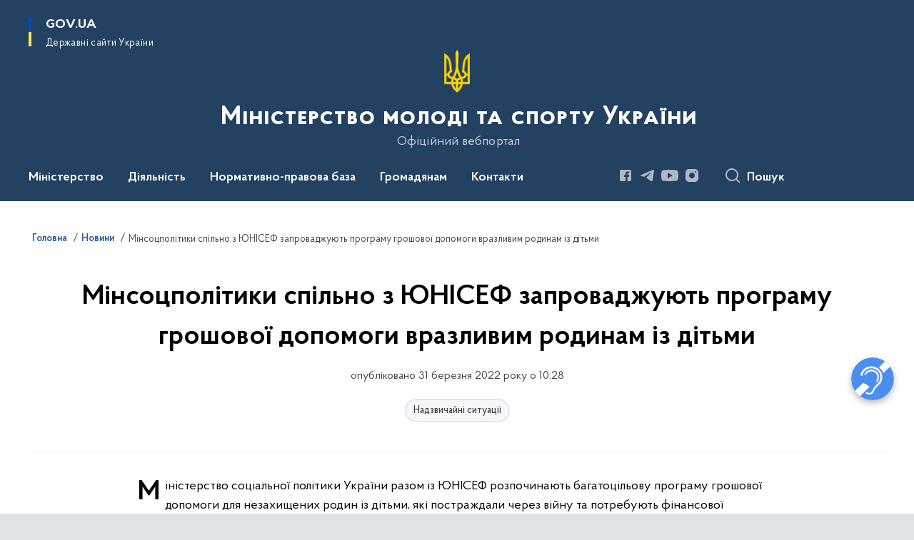

--- FILE ---
content_type: text/css
request_url: https://api.soc.business/widget/widget-2.css
body_size: 34665
content:
/** Media Types are not compressed with this script, cut out and compress each section seperately **/
@media (min-width: 430px) {
  .widget-operatorRollUp {
    padding-right: 20px;
  }
}
@media (max-width: 430px) {
  .RollUp {
    display: none !important;
  }
  .widget-block {
    margin: 0px !important;
  }
}
@media (max-height: 520px) and (orientation: landscape) {
}
.mobile-is-rotate {
  display: flex !important;
  flex-direction: column;
  align-items: center;
  justify-content: center;
  max-height: 100vh;
}
.mobile-rotate {
  display: none;
}
#webchat-screen #msgSent-downloadForm {
  left: 0 !important;
  position: absolute !important;
  padding-bottom: 60px !important;
  width: 100% !important;
}
#webchat-screen .widget-input__wrapper {
  width: 100% !important;
  position: absolute !important;
  text-align: center !important;
  margin-bottom: 65px !important;
  bottom: 0 !important;
  left: 0 !important;
  margin-left: 5px !important;
}
#webchat-screen .widget-input__file {
  opacity: 0;
  visibility: hidden;
  position: absolute;
}
#webchat-screen .widget-input__file-icon-wrapper {
  height: 30px;
  width: 30px;
  margin-left: 2px;
  margin-bottom: 5px;
  display: -webkit-box;
  display: -ms-flexbox;
  display: flex;
  -webkit-box-align: center;
  -ms-flex-align: center;
  align-items: center;
  -webkit-box-pack: center;
  -ms-flex-pack: center;
  justify-content: center;
}
#webchat-screen .widget-input__file-button-text {
  line-height: 1;
  position: absolute;
  top: -32px;
  position: absolute;
  width: 200px;
  width: 200px;
  text-align: left;
  color: #606369;
  font-size: 18px;
  z-index: 0;
}
#webchat-screen .widget-input__file-button {
  width: 30px;
  height: 30px;
  font-size: 14px;
  font-weight: 700;
  color: black;
  display: -webkit-box;
  display: -ms-flexbox;
  display: flex;
  -webkit-box-align: center;
  -ms-flex-align: center;
  align-items: center;
  -webkit-box-pack: start;
  -ms-flex-pack: start;
  justify-content: flex-start;
  border-radius: 3px;
  cursor: pointer;
  z-index: 1000;
  position: relative;
}
#widgetHeader [data-tooltip] {
  position: relative;
}
#widgetHeader [data-tooltip]::after {
  content: attr(data-tooltip);
  position: absolute;
  left: 20px;
  background: #3c506c;
  color: #fff;
  padding: 5px;
  pointer-events: none;
  opacity: 0;
  transition: 0.5s;
  margin-left: -50px;
  border-radius: 5px;
  text-align: center;
  font-weight: 700;
  font-size: 14px;
  bottom: -2em;
  margin-top: -35px;
}
#widgetHeader [data-tooltip]:hover::after {
  opacity: 1;
  bottom: -2em;
}
#widgetHeader [data-tooltip]::before {
  border: 10px solid transparent;
  border-left-color: #3c506c;
  position: absolute;
  right: 10px;
  content: "";
  bottom: 0%;
  -ms-transform: rotate(-90deg);
  -moz-transform: rotate(-90deg);
  -webkit-transform: rotate(-90deg);
  -o-transform: rotate(-90deg);
  transition: 0.4s;
  opacity: 0;
}
#widgetHeader [data-tooltip]:hover:before {
  opacity: 1;
}

/** The rest of your CSS File **/
.widget-tooltip-close {
  background: #3c506c;
  border-radius: 5px;
  padding: 15px;
  line-height: 16px;
  max-height: 65px;
  margin-right: 15px;
  z-index: 3000;
  position: relative;
  font-weight: 500;
  margin-bottom: 16px;
  box-sizing: border-box;
  padding-top: 22px;
  min-height: 65px;
}
#widget-tooltip {
  margin-right: 20px;
  margin-bottom: 6px;
  cursor: pointer;
}
.widget-position {
  bottom: 0;
  position: fixed;
  z-index: 10000;
  right: 0;
}
.widget-tooltipOff {
  margin-bottom: 1px;
  margin-left: 0;
}
.widget-tooltipOn {
  margin-right: 8px;
  margin-bottom: 13px;
}
#widget-close {
  margin-right: 20px;
  margin-bottom: 7px;
  cursor: pointer;
}
.widget-closeRed {
  margin-bottom: 7px;
  margin-right: 8px;
  margin-left: 6px;
}
.widget-block {
  margin-right: 20px;
  margin-bottom: 80px;
  border-radius: 20px 20px 20px 20px !important;
  height: 0;
  width: 0;
  background: #969696;
  z-index: 100000 !important;
}
.widget-header {
  color: #fff !important;
  background-color: #4c8df1 !important;
  border-radius: 20px 20px 0 0 !important;
  max-height: 40px !important;
}
#widgetBlock #loginScreen .reg-buttons {
  line-height: 21px;
  font-size: 18px !important;
  max-width: 100% !important;
  width: 90% !important;
}
.minH {
  min-height: 100vh !important;
  margin: auto;
  margin-left: 90px !important;
  margin-right: 25px !important;
}
#webchat-screen .fullscreen-footer {
  background-color: #000 !important;
  position: fixed !important;
  bottom: 0 !important;
  z-index: 100000 !important;
  width: 100% !important;
  height: 100px !important;
  opacity: 0.5 !important;
}
.tovText {
  padding-left: 5px;
  color: #4c8df1 !important;
  text-decoration: none;
  font-size: 19px;
  line-height: 22px;
}
#widgetBlock #video-code-screen #s_code {
  margin: 0;
}
#webchat-screen .full-screen-button a {
  border: none !important;
}
#widgetBlock #loginScreen #regButton {
  outline: none;
  font-size: 20px;
  line-height: 19px;
  width: 80% !important;
  padding: 20px;
  margin-top: 0 !important;
}
#widgetBlock #video-code-screen #widget-text {
  line-height: 23.6px;
  font-size: 20px;
  font-weight: 500;
  letter-spacing: 0.4px;
  color: #606369;
  position: relative;
}
#widgetBlock #video-code-screen .widget-text-error {
  font-size: 12px;
  color: red;
  position: absolute;
  bottom: 0;
  padding-left: 2px;
  margin-bottom: -2px;
}
#widgetBlock #video-code-screen #video-code-button {
  outline: none;
  font-size: 20px;
  line-height: 19px;
  width: 90% !important;
  min-height: 60px;
  max-height: 60px;
}
#webchat-screen .text-webChat {
  outline: none !important;
  background-color: #fff !important;
  border: 1px solid #dadada !important;
  border-radius: 10px !important;
  margin-right: 10px;
  line-height: 21.24px !important;
  font-size: 18px !important;
  align-items: center !important;
  text-align: left !important;
  padding: 11px;
  cursor: pointer !important;
  text-indent: 10px !important;
  position: relative !important;
  z-index: 1000;
}
#webchat-screen #telegButton {
  outline: none !important;
  border: 1px solid #dadada !important;
  border-radius: 10px !important;
  box-sizing: border-box !important;
  background: #fff !important;
  padding-top: 4px !important;
  padding-bottom: 4px !important;
  cursor: pointer !important;
  position: absolute !important;
  margin-bottom: 60px !important;
  bottom: 0 !important;
  right: 0 !important;
  font: -webkit-mini-control;
  width: 46px !important;
  height: 46px !important;
  padding-left: 4px !important;
}
#webchat-screen #webChat-off {
  outline: none !important;
  background-color: #f44336 !important;
  border: none !important;
  border-radius: 30px !important;
  width: 90% !important;
  line-height: 18.88px !important;
  font-size: 20px !important;
  color: #fff !important;
  font-weight: 500 !important;
  min-height: 60px !important;
  min-width: 330px !important;
  cursor: pointer !important;
  text-align: center !important;
}
#widgetBlock #video-code-screen #videoCapch {
  height: 210px;
  width: 100%;
}
#last-screen #callUs-again {
  display: flex !important;
  justify-content: center !important;
  outline: none !important;
  margin-bottom: 20px !important;
  width: 90% !important;
  border: none !important;
  background-color: #fab000 !important;
  padding: 14px !important;
  font-size: 20px !important;
  line-height: 18.88px !important;
  cursor: pointer !important;
  border-radius: 30px !important;
}
#last-screen .last-screen-fourthText {
  font-weight: 700;
}
#widgetBlock .op3 {
  opacity: 0.3;
}
.widget-justify-content-center {
  justify-content: center !important;
  padding-right: 70px;
}
.mt-widget-5,
.lastscreen-btnMt {
  margin-top: 85px !important;
}
.test-minWeb {
  max-width: 100px !important;
  max-height: 100px !important;
}
.align-items-start {
  align-items: flex-start !important;
}
.pt-200 {
  padding-top: 200px;
}
.widget-video {
  width: 370px !important;
  position: fixed;
}
.pt-widget-100,
.close-fs-pt0 {
  padding-top: 0 !important;
}
#webchat-screen .fs-button {
  top: 0 !important;
  position: fixed !important;
  right: 0 !important;
  padding-top: 100px !important;
  outline: none !important;
}
#webchat-screen .smallscreen {
  top: 0;
  left: 0;
  margin-right: auto;
}
.smallscreenNonCom {
  top: 0;
  position: fixed;
  left: 0;
  padding-top: 89px;
}
#webchat-screen .text-fs {
  padding-left: 20px;
  margin-bottom: -15px;
}
.topDefault {
  top: 89px !important;
}

#webchat-btnImg {
  display: inline-block !important;
}

#webchat-screen .loader-operator-tdl {
  border: 16px solid #f3f3f3;
  border-radius: 50%;
  border-top: 16px solid #00a2ff;
  border-bottom: 16px solid #00a2ff;
  width: 120px;
  height: 120px;
  -webkit-animation: spin 2s linear infinite;
  animation: spin 2s linear infinite;
  position: absolute;
  left: 33%;
  top: 5%;
}
.RecastAppChat--content-rotate {
  display: flex;
  justify-content: center;
  align-items: center;
}
.RecastAppChat-mobile {
  margin-bottom: 0 !important;
}
@-webkit-keyframes spin {
  0% {
    -webkit-transform: rotate(0deg);
  }
  100% {
    -webkit-transform: rotate(360deg);
  }
}
@keyframes spin {
  0% {
    transform: rotate(0deg);
  }
  100% {
    transform: rotate(360deg);
  }
}
.ptNonCom {
  padding-top: 9px !important;
}
.ptFsButton {
  padding-top: 110px !important;
}
.lastScreenHeaderNonCom {
  padding-top: 20px !important;
  padding-bottom: 35px !important;
}
.mywebFullScreen {
  width: 190px !important;
  height: 130px !important;
}
#webchat-screen .preloader-operator-tdl {
  position: absolute;
  left: 0;
  right: 0;
  margin-top: 95px !important;
  margin: 0 auto;
}
#webchat-screen .text-when-loading {
  top: 300px;
  position: absolute;
  font-size: 16px !important;
  padding-left: 10px;
  left: 0;
  right: 0;
}
.close-mobileWidget {
  order: 1;
  /*position:absolute;right:0;top:0;
  padding-top:32px;padding-right:5px;*/
}
#widgetHeader .textComercial {
  position: relative !important;
}
.text-md-center {
  text-align: center !important;
}
#widgetHeader .RollUp {
  /*padding-top:10px !important;padding-right:20px;*/
  margin: 0 !important;
  z-index: 20000;
  cursor: pointer !important;
  line-height: initial !important;
}
.widget-operatorRollUp svg {
  z-index: 10;
  position: relative;
  cursor: pointer;
}
.widget-operatorRollUp {
  padding-right: 28px !important;
  margin-bottom: 19px;
}
#icon-container {
  height: 80px;
  width: 80px;
  background-position: center;
  background-size: contain;
  position: absolute;
  bottom: 0;
  z-index: 1;
  margin-left: -10px;
  margin-bottom: 13px;
  background-image: url("[data-uri]");
}
